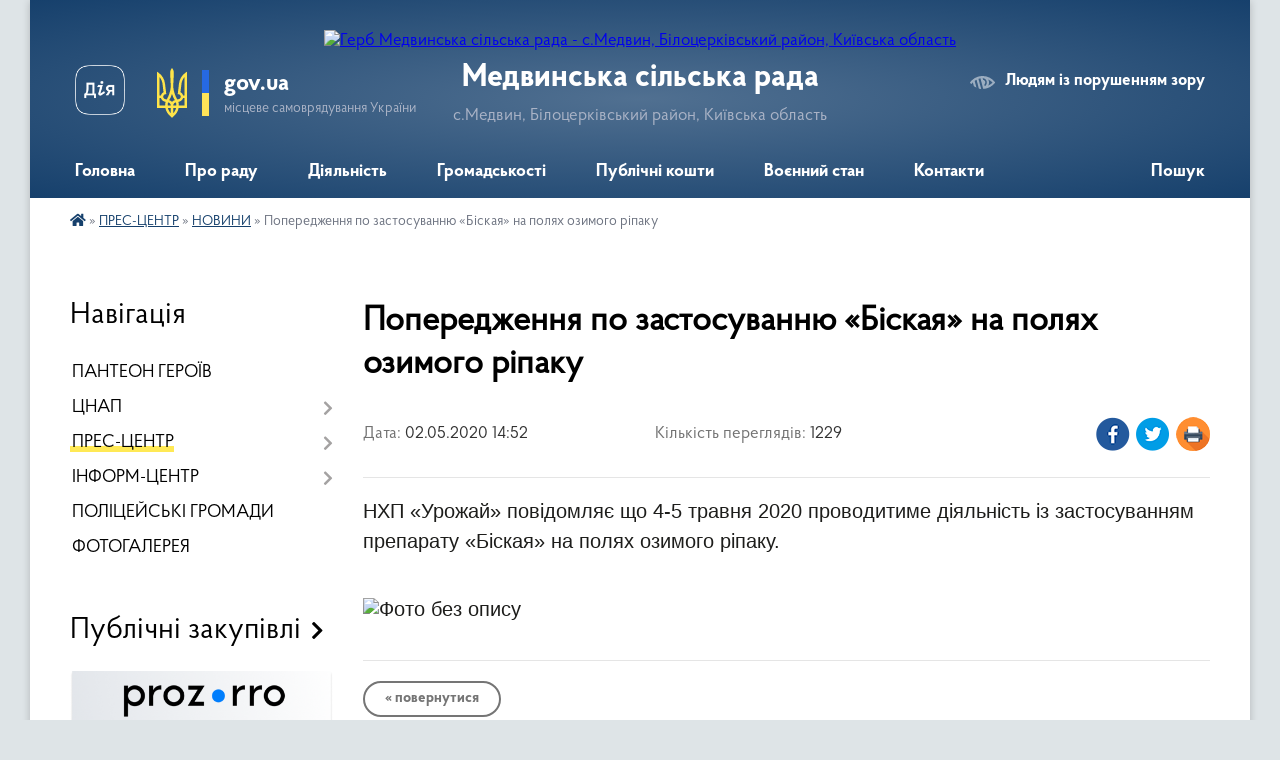

--- FILE ---
content_type: text/html; charset=UTF-8
request_url: https://medvyn-gromada.gov.ua/news/1588420448/
body_size: 12901
content:
<!DOCTYPE html>
<html lang="uk">
<head>
	<!--[if IE]><meta http-equiv="X-UA-Compatible" content="IE=edge"><![endif]-->
	<meta charset="utf-8">
	<meta name="viewport" content="width=device-width, initial-scale=1">
	<!--[if IE]><script>
		document.createElement('header');
		document.createElement('nav');
		document.createElement('main');
		document.createElement('section');
		document.createElement('article');
		document.createElement('aside');
		document.createElement('footer');
		document.createElement('figure');
		document.createElement('figcaption');
	</script><![endif]-->
	<title>Попередження по застосуванню «Біская» на полях озимого ріпаку | Медвинська сільська рада с.Медвин, Білоцерківський район, Київська область</title>
	<meta name="description" content="НХП &amp;laquo;Урожай&amp;raquo; повідомляє що 4-5 травня 2020 проводитиме діяльність із застосуванням препарату &amp;laquo;Біская&amp;raquo; на полях озимого ріпаку.. . . ">
	<meta name="keywords" content="Попередження, по, застосуванню, «Біская», на, полях, озимого, ріпаку, |, Медвинська, сільська, рада, с.Медвин,, Білоцерківський, район,, Київська, область">

	
		<meta property="og:image" content="https://rada.info/upload/users_files/04363343/00a4d8b5c67c2c90bdbd74642fb72558.jpg">
	<meta property="og:image:width" content="1945">
	<meta property="og:image:height" content="2752">
			<meta property="og:title" content="Попередження по застосуванню «Біская» на полях озимого ріпаку">
			<meta property="og:description" content="НХП &amp;laquo;Урожай&amp;raquo; повідомляє що 4-5 травня 2020 проводитиме діяльність із застосуванням препарату &amp;laquo;Біская&amp;raquo; на полях&amp;nbsp;озимого ріпаку.">
			<meta property="og:type" content="article">
	<meta property="og:url" content="https://medvyn-gromada.gov.ua/news/1588420448/">
		
		<link rel="apple-touch-icon" sizes="57x57" href="https://gromada.org.ua/apple-icon-57x57.png">
	<link rel="apple-touch-icon" sizes="60x60" href="https://gromada.org.ua/apple-icon-60x60.png">
	<link rel="apple-touch-icon" sizes="72x72" href="https://gromada.org.ua/apple-icon-72x72.png">
	<link rel="apple-touch-icon" sizes="76x76" href="https://gromada.org.ua/apple-icon-76x76.png">
	<link rel="apple-touch-icon" sizes="114x114" href="https://gromada.org.ua/apple-icon-114x114.png">
	<link rel="apple-touch-icon" sizes="120x120" href="https://gromada.org.ua/apple-icon-120x120.png">
	<link rel="apple-touch-icon" sizes="144x144" href="https://gromada.org.ua/apple-icon-144x144.png">
	<link rel="apple-touch-icon" sizes="152x152" href="https://gromada.org.ua/apple-icon-152x152.png">
	<link rel="apple-touch-icon" sizes="180x180" href="https://gromada.org.ua/apple-icon-180x180.png">
	<link rel="icon" type="image/png" sizes="192x192"  href="https://gromada.org.ua/android-icon-192x192.png">
	<link rel="icon" type="image/png" sizes="32x32" href="https://gromada.org.ua/favicon-32x32.png">
	<link rel="icon" type="image/png" sizes="96x96" href="https://gromada.org.ua/favicon-96x96.png">
	<link rel="icon" type="image/png" sizes="16x16" href="https://gromada.org.ua/favicon-16x16.png">
	<link rel="manifest" href="https://gromada.org.ua/manifest.json">
	<meta name="msapplication-TileColor" content="#ffffff">
	<meta name="msapplication-TileImage" content="https://gromada.org.ua/ms-icon-144x144.png">
	<meta name="theme-color" content="#ffffff">
	
	
		<meta name="robots" content="">
	
    <link rel="preload" href="https://cdnjs.cloudflare.com/ajax/libs/font-awesome/5.9.0/css/all.min.css" as="style">
	<link rel="stylesheet" href="https://cdnjs.cloudflare.com/ajax/libs/font-awesome/5.9.0/css/all.min.css" integrity="sha512-q3eWabyZPc1XTCmF+8/LuE1ozpg5xxn7iO89yfSOd5/oKvyqLngoNGsx8jq92Y8eXJ/IRxQbEC+FGSYxtk2oiw==" crossorigin="anonymous" referrerpolicy="no-referrer" />

    <link rel="preload" href="//gromada.org.ua/themes/km2/css/styles_vip.css?v=3.34" as="style">
	<link rel="stylesheet" href="//gromada.org.ua/themes/km2/css/styles_vip.css?v=3.34">
	<link rel="stylesheet" href="//gromada.org.ua/themes/km2/css/17168/theme_vip.css?v=1768774030">
	
		<!--[if lt IE 9]>
	<script src="https://oss.maxcdn.com/html5shiv/3.7.2/html5shiv.min.js"></script>
	<script src="https://oss.maxcdn.com/respond/1.4.2/respond.min.js"></script>
	<![endif]-->
	<!--[if gte IE 9]>
	<style type="text/css">
		.gradient { filter: none; }
	</style>
	<![endif]-->

</head>
<body class="">

	<a href="#top_menu" class="skip-link link" aria-label="Перейти до головного меню (Alt+1)" accesskey="1">Перейти до головного меню (Alt+1)</a>
	<a href="#left_menu" class="skip-link link" aria-label="Перейти до бічного меню (Alt+2)" accesskey="2">Перейти до бічного меню (Alt+2)</a>
    <a href="#main_content" class="skip-link link" aria-label="Перейти до головного вмісту (Alt+3)" accesskey="3">Перейти до текстового вмісту (Alt+3)</a>




	
	<div class="wrap">
		
		<header>
			<div class="header_wrap">
				<div class="logo">
					<a href="https://medvyn-gromada.gov.ua/" id="logo" class="form_2">
						<img src="https://rada.info/upload/users_files/04363343/gerb/сайт-лого-зображення_viber_2022-02-18_22-17-45-310.png" alt="Герб Медвинська сільська рада - с.Медвин, Білоцерківський район, Київська область">
					</a>
				</div>
				<div class="title">
					<div class="slogan_1">Медвинська сільська рада</div>
					<div class="slogan_2">с.Медвин, Білоцерківський район, Київська область</div>
				</div>
				<div class="gov_ua_block">
					<a class="diia" href="https://diia.gov.ua/" target="_blank" rel="nofollow" title="Державні послуги онлайн"><img src="//gromada.org.ua/themes/km2/img/diia.png" alt="Логотип Diia"></a>
					<img src="//gromada.org.ua/themes/km2/img/gerb.svg" class="gerb" alt="Герб України">
					<span class="devider"></span>
					<div class="title">
						<b>gov.ua</b>
						<span>місцеве самоврядування України</span>
					</div>
				</div>
								<div class="alt_link">
					<a href="#" rel="nofollow" title="Режим високої контастності" onclick="return set_special('3654f6def8382f9b10808e2904e9c5e9bea90f3a');">Людям із порушенням зору</a>
				</div>
								
				<section class="top_nav">
					<nav class="main_menu" id="top_menu">
						<ul>
														<li class="">
								<a href="https://medvyn-gromada.gov.ua/main/"><span>Головна</span></a>
																							</li>
														<li class=" has-sub">
								<a href="javascript:;"><span>Про раду</span></a>
																<button onclick="return show_next_level(this);" aria-label="Показати підменю"></button>
																								<ul>
																		<li>
										<a href="https://medvyn-gromada.gov.ua/zagalni-zasadi-diyalnosti-14-22-57-03-10-2025/">Загальні засади діяльності</a>
																													</li>
																		<li class="has-sub">
										<a href="javascript:;">Структура</a>
																				<button onclick="return show_next_level(this);" aria-label="Показати підменю"></button>
																														<ul>
																						<li>
												<a href="https://medvyn-gromada.gov.ua/kerivnij-sklad-20-54-40-07-10-2025/">Керівний склад</a>
											</li>
																						<li>
												<a href="https://medvyn-gromada.gov.ua/starosti-14-18-40-06-05-2025/">СТАРОСТИ</a>
											</li>
																						<li>
												<a href="https://medvyn-gromada.gov.ua/strukturni-pidrozdili-21-34-07-07-10-2025/">Структурні підрозділи</a>
											</li>
																						<li>
												<a href="https://medvyn-gromada.gov.ua/deputati-20-26-06-14-06-2023/">ДЕПУТАТИ</a>
											</li>
																																</ul>
																			</li>
																		<li class="has-sub">
										<a href="javascript:;">Установи сфери управління</a>
																				<button onclick="return show_next_level(this);" aria-label="Показати підменю"></button>
																														<ul>
																						<li>
												<a href="https://medvyn-gromada.gov.ua/sluzhba-u-spravah-ditej-21-44-05-07-10-2025/">Служба у справах дітей</a>
											</li>
																						<li>
												<a href="https://medvyn-gromada.gov.ua/finansovij-viddil-medvinskoi-silskoi-radi-21-44-38-07-10-2025/">Фінансовий відділ</a>
											</li>
																						<li>
												<a href="https://medvyn-gromada.gov.ua/viddil-osviti-molodi-ta-sportu-medvinskoi-silskoi-radi-21-45-38-07-10-2025/">Відділ освіти, молоді та спорту</a>
											</li>
																						<li>
												<a href="https://medvyn-gromada.gov.ua/viddil-kulturi-ta-turizmu-medvinskoi-silskoi-radi-21-46-11-07-10-2025/">Відділ культури та туризму</a>
											</li>
																						<li>
												<a href="https://medvyn-gromada.gov.ua/viddil-mistobuduvannya-arhitekturi-ta-zemleustroju-12-32-32-18-12-2025/">Відділ містобудування, архітектури та землеустрою</a>
											</li>
																						<li>
												<a href="https://medvyn-gromada.gov.ua/medvinska-ambulatoriya-zagalnoi-praktikisimejnoi-medicini-21-49-37-07-10-2025/">Медвинська амбулаторія загальної практики-сімейної медицини</a>
											</li>
																						<li>
												<a href="https://medvyn-gromada.gov.ua/centr-nadannya-socialnih-poslug-21-50-04-07-10-2025/">Центр надання соціальних послуг</a>
											</li>
																						<li>
												<a href="https://medvyn-gromada.gov.ua/kp-medvininvest-12-35-19-17-10-2020/">КП МЕДВИН-ІНВЕСТ</a>
											</li>
																																</ul>
																			</li>
																		<li>
										<a href="https://medvyn-gromada.gov.ua/vakansii-21-00-41-13-01-2026/">ВАКАНСІЇ</a>
																													</li>
																										</ul>
															</li>
														<li class=" has-sub">
								<a href="javascript:;"><span>Діяльність</span></a>
																<button onclick="return show_next_level(this);" aria-label="Показати підменю"></button>
																								<ul>
																		<li>
										<a href="https://medvyn-gromada.gov.ua/docs/">Нормативно-правові акти</a>
																													</li>
																		<li class="has-sub">
										<a href="javascript:;">Засідання колегіальних органів</a>
																				<button onclick="return show_next_level(this);" aria-label="Показати підменю"></button>
																														<ul>
																						<li>
												<a href="https://medvyn-gromada.gov.ua/poryadki-denni-zasidan-kolegialnih-organiv-17-04-57-03-10-2025/">Порядки денні засідань</a>
											</li>
																						<li>
												<a href="https://medvyn-gromada.gov.ua/postijni-komisii-22-01-46-06-10-2025/">Постійні комісії</a>
											</li>
																						<li>
												<a href="https://medvyn-gromada.gov.ua/video-zasidan-22-00-12-16-01-2020/">ВІДЕОЗАПИС ЗАСІДАНЬ</a>
											</li>
																																</ul>
																			</li>
																		<li class="has-sub">
										<a href="javascript:;">РЕГУЛЯТОРНА ДІЯЛЬНІСТЬ</a>
																				<button onclick="return show_next_level(this);" aria-label="Показати підменю"></button>
																														<ul>
																						<li>
												<a href="https://medvyn-gromada.gov.ua/proekti-regulyatornih-aktiv-14-16-52-05-05-2021/">ПРОЄКТИ РЕГУЛЯТОРНИХ АКТІВ</a>
											</li>
																						<li>
												<a href="https://medvyn-gromada.gov.ua/chinni-regulyatorni-akti-14-17-43-05-05-2021/">ЧИННІ РЕГУЛЯТОРНІ АКТИ</a>
											</li>
																						<li>
												<a href="https://medvyn-gromada.gov.ua/planuvannya-regulyatornoi-diyalnosti-19-32-33-16-12-2021/">ПЛАНУВАННЯ РЕГУЛЯТОРНОЇ ДІЯЛЬНОСТІ</a>
											</li>
																						<li>
												<a href="https://medvyn-gromada.gov.ua/zdijsnennya-regulyatornoi-diyalnosti-19-36-37-16-12-2021/">ЗДІЙСНЕННЯ РЕГУЛЯТОРНОЇ ДІЯЛЬНОСТІ</a>
											</li>
																						<li>
												<a href="https://medvyn-gromada.gov.ua/zviti-pro-vidstezhennya-19-34-40-16-12-2021/">ЗВІТИ ПРО ВІДСТЕЖЕННЯ</a>
											</li>
																						<li>
												<a href="https://medvyn-gromada.gov.ua/reestr-teritorialnih-ugod-10-02-03-18-07-2022/">РЕЄСТР КОЛЕКТИВНИХ УГОД</a>
											</li>
																																</ul>
																			</li>
																		<li class="has-sub">
										<a href="javascript:;">Євроінтеграція та міжнародна співпраця</a>
																				<button onclick="return show_next_level(this);" aria-label="Показати підменю"></button>
																														<ul>
																						<li>
												<a href="https://medvyn-gromada.gov.ua/investicijnij-pasport-14-34-15-18-07-2023/">ІНВЕСТИЦІЙНИЙ ПАСПОРТ</a>
											</li>
																						<li>
												<a href="https://medvyn-gromada.gov.ua/pasport-gromadi-14-28-38-12-03-2025/">ПАСПОРТ ГРОМАДИ</a>
											</li>
																																</ul>
																			</li>
																		<li>
										<a href="https://medvyn-gromada.gov.ua/programi-1531147589/">Цільові програми</a>
																													</li>
																		<li>
										<a href="https://medvyn-gromada.gov.ua/zviti-16-56-48-03-10-2025/">Звіти</a>
																													</li>
																										</ul>
															</li>
														<li class=" has-sub">
								<a href="javascript:;"><span>Громадськості</span></a>
																<button onclick="return show_next_level(this);" aria-label="Показати підменю"></button>
																								<ul>
																		<li class="has-sub">
										<a href="javascript:;">Запобігання корупції</a>
																				<button onclick="return show_next_level(this);" aria-label="Показати підменю"></button>
																														<ul>
																						<li>
												<a href="https://medvyn-gromada.gov.ua/ochischennya-vladi-15-30-34-29-02-2024/">ОЧИЩЕННЯ ВЛАДИ</a>
											</li>
																																</ul>
																			</li>
																		<li>
										<a href="https://medvyn-gromada.gov.ua/dostup-do-publichnoi-informacii-11-27-52-07-02-2018/">ДОСТУП ДО ПУБЛІЧНОЇ ІНФОРМАЦІЇ</a>
																													</li>
																		<li>
										<a href="https://medvyn-gromada.gov.ua/zvernennya-gromadyan-21-07-54-05-10-2025/">Звернення громадян</a>
																													</li>
																		<li>
										<a href="https://medvyn-gromada.gov.ua/peticii-21-08-14-05-10-2025/">Петиції</a>
																													</li>
																		<li class="has-sub">
										<a href="javascript:;">Публічні консультації</a>
																				<button onclick="return show_next_level(this);" aria-label="Показати підменю"></button>
																														<ul>
																						<li>
												<a href="https://medvyn-gromada.gov.ua/pro-bjudzhet-medvinskoi-silskoi-teritorialnoi-gromadi-na-2026-rik-13-02-32-10-12-2025/">Про бюджет Медвинської сільської територіальної громади  на 2026 рік</a>
											</li>
																						<li>
												<a href="https://medvyn-gromada.gov.ua/rozrobka-statutu-medvinskoi-gromadi-18-51-55-03-10-2025/">Розробка Статуту Медвинської громади</a>
											</li>
																						<li>
												<a href="https://medvyn-gromada.gov.ua/perejmenuvannya-vulic-17-32-58-08-03-2023/">ПЕРЕЙМЕНУВАННЯ ВУЛИЦЬ</a>
											</li>
																						<li>
												<a href="https://medvyn-gromada.gov.ua/kompleksnij-plan-prostorovogo-rozvitku-teritorii-14-42-41-02-03-2023/">КОМПЛЕКСНИЙ ПЛАН ПРОСТОРОВОГО РОЗВИТКУ ТЕРИТОРІЇ</a>
											</li>
																						<li>
												<a href="https://medvyn-gromada.gov.ua/rozrobka-strategii-rozvitku-17-18-01-08-11-2021/">РОЗРОБКА СТРАТЕГІЇ РОЗВИТКУ ГРОМАДИ</a>
											</li>
																						<li>
												<a href="https://medvyn-gromada.gov.ua/gromadska-uchast-1540899528/">ГРОМАДСЬКІ СЛУХАННЯ ТА ОБГОВОРЕННЯ</a>
											</li>
																																</ul>
																			</li>
																		<li>
										<a href="https://medvyn-gromada.gov.ua/normativni-dokumenti-11-23-05-07-02-2018/">НОРМАТИВНІ ДОКУМЕНТИ</a>
																													</li>
																										</ul>
															</li>
														<li class=" has-sub">
								<a href="javascript:;"><span>Публічні кошти</span></a>
																<button onclick="return show_next_level(this);" aria-label="Показати підменю"></button>
																								<ul>
																		<li>
										<a href="https://medvyn-gromada.gov.ua/planuvannya-bjudzhetu-20-36-34-05-10-2025/">Планування бюджету</a>
																													</li>
																		<li>
										<a href="https://medvyn-gromada.gov.ua/vikonannya-bjudzhetu-20-45-46-05-10-2025/">Виконання бюджету</a>
																													</li>
																		<li>
										<a href="https://medvyn-gromada.gov.ua/zviti-pro-vikonannya-bjudzhetu-09-16-16-04-10-2025/">Бюджетне звітування</a>
																													</li>
																		<li>
										<a href="https://medvyn-gromada.gov.ua/publichni-zakupivli-09-01-50-04-10-2025/">Закупівлі</a>
																													</li>
																		<li>
										<a href="https://medvyn-gromada.gov.ua/oplata-praci-20-37-58-05-10-2025/">Оплата праці</a>
																													</li>
																		<li>
										<a href="https://medvyn-gromada.gov.ua/komunalne-majno-17-34-55-18-03-2025/">КОМУНАЛЬНЕ МАЙНО</a>
																													</li>
																										</ul>
															</li>
														<li class=" has-sub">
								<a href="https://medvyn-gromada.gov.ua/voennij-nadzvichajnij-stan-14-18-17-03-10-2025/"><span>Воєнний стан</span></a>
																<button onclick="return show_next_level(this);" aria-label="Показати підменю"></button>
																								<ul>
																		<li>
										<a href="https://medvyn-gromada.gov.ua/obmezhennya-prav-ljudini-21-22-33-05-10-2025/">Обмеження прав людини</a>
																													</li>
																		<li>
										<a href="https://medvyn-gromada.gov.ua/gumanitarna-dopomoga-21-22-50-05-10-2025/">Гуманітарна допомога</a>
																													</li>
																		<li>
										<a href="https://medvyn-gromada.gov.ua/poperedzhennya-pro-zagrozi-21-23-08-05-10-2025/">Попередження про загрози</a>
																													</li>
																		<li>
										<a href="https://medvyn-gromada.gov.ua/civilnij-zahist-21-23-26-05-10-2025/">Цивільний захист</a>
																													</li>
																										</ul>
															</li>
														<li class=" has-sub">
								<a href="https://medvyn-gromada.gov.ua/feedback/"><span>Контакти</span></a>
																<button onclick="return show_next_level(this);" aria-label="Показати підменю"></button>
																								<ul>
																		<li>
										<a href="https://medvyn-gromada.gov.ua/structure/">Картка громади</a>
																													</li>
																										</ul>
															</li>
																				</ul>
					</nav>
					&nbsp;
					<button class="menu-button" id="open-button"><i class="fas fa-bars"></i> Меню сайту</button>
					<a href="https://medvyn-gromada.gov.ua/search/" rel="nofollow" class="search_button">Пошук</a>
				</section>
				
			</div>
		</header>
				
		<section class="bread_crumbs">
		<div xmlns:v="http://rdf.data-vocabulary.org/#"><a href="https://medvyn-gromada.gov.ua/" title="Головна сторінка"><i class="fas fa-home"></i></a> &raquo; <a href="https://medvyn-gromada.gov.ua/prescentr-11-03-24-28-04-2022/">ПРЕС-ЦЕНТР</a> &raquo; <a href="https://medvyn-gromada.gov.ua/news/" aria-current="page">НОВИНИ</a>  &raquo; <span>Попередження по застосуванню «Біская» на полях озимого ріпаку</span></div>
	</section>
	
	<section class="center_block">
		<div class="row">
			<div class="grid-25 fr">
				<aside>
				
									
										<div class="sidebar_title">Навігація</div>
										
					<nav class="sidebar_menu" id="left_menu">
						<ul>
														<li class="">
								<a href="https://medvyn-gromada.gov.ua/panteon-geroiv-15-35-54-27-12-2024/"><span>ПАНТЕОН ГЕРОЇВ</span></a>
																							</li>
														<li class=" has-sub">
								<a href="https://medvyn-gromada.gov.ua/tsnap/"><span>ЦНАП</span></a>
																<button onclick="return show_next_level(this);" aria-label="Показати підменю"></button>
																								<ul>
																		<li class="">
										<a href="https://medvyn-gromada.gov.ua/poslugi-veteranam-vijni-10-18-09-28-04-2024/"><span>ПОСЛУГИ ВЕТЕРАНАМ ВІЙНИ</span></a>
																													</li>
																		<li class="">
										<a href="https://medvyn-gromada.gov.ua/reestracii-miscya-prozhivannya-16-45-18-15-04-2021/"><span>РЕЄСТРАЦІЇ МІСЦЯ ПРОЖИВАННЯ</span></a>
																													</li>
																		<li class="">
										<a href="https://medvyn-gromada.gov.ua/reestraciya-aktiv-civilnogo-stanu-16-46-14-15-04-2021/"><span>РЕЄСТРАЦІЯ АКТІВ ЦИВІЛЬНОГО СТАНУ</span></a>
																													</li>
																		<li class="">
										<a href="https://medvyn-gromada.gov.ua/reestraciya-neruhomosti-16-47-10-15-04-2021/"><span>РЕЄСТРАЦІЯ НЕРУХОМОСТІ</span></a>
																													</li>
																		<li class="">
										<a href="https://medvyn-gromada.gov.ua/zemelni-pitannya-16-47-49-15-04-2021/"><span>ЗЕМЕЛЬНІ ПИТАННЯ</span></a>
																													</li>
																		<li class="">
										<a href="https://medvyn-gromada.gov.ua/notarialni-poslugi-16-46-44-15-04-2021/"><span>НОТАРІАЛЬНІ ПОСЛУГИ</span></a>
																													</li>
																		<li class="">
										<a href="https://medvyn-gromada.gov.ua/dozvilni-dokumenti-16-50-20-15-04-2021/"><span>ДОЗВІЛЬНІ ДОКУМЕНТИ</span></a>
																													</li>
																		<li class="">
										<a href="https://medvyn-gromada.gov.ua/poslugi-socialnogo-harakteru-16-48-56-15-04-2021/"><span>ПОСЛУГИ СОЦІАЛЬНОГО ХАРАКТЕРУ</span></a>
																													</li>
																		<li class="">
										<a href="https://medvyn-gromada.gov.ua/pitannya-miscevogo-znachennya-16-21-15-19-04-2021/"><span>ПИТАННЯ МІСЦЕВОГО ЗНАЧЕННЯ</span></a>
																													</li>
																		<li class="">
										<a href="https://medvyn-gromada.gov.ua/rekviziti-dlya-oplati-16-50-45-15-04-2021/"><span>РЕКВІЗИТИ ДЛЯ ОПЛАТИ</span></a>
																													</li>
																		<li class="">
										<a href="https://medvyn-gromada.gov.ua/normativni-dokumenti-16-51-09-15-04-2021/"><span>НОРМАТИВНІ ДОКУМЕНТИ</span></a>
																													</li>
																		<li class="">
										<a href="https://medvyn-gromada.gov.ua/kontakti-18-31-18-12-04-2021/"><span>КОНТАКТИ</span></a>
																													</li>
																										</ul>
															</li>
														<li class="active has-sub">
								<a href="javascript:;"><span>ПРЕС-ЦЕНТР</span></a>
																<button onclick="return show_next_level(this);" aria-label="Показати підменю"></button>
																								<ul>
																		<li class="active">
										<a href="https://medvyn-gromada.gov.ua/news/"><span>НОВИНИ</span></a>
																													</li>
																		<li class="">
										<a href="https://medvyn-gromada.gov.ua/razom-do-peremogi-15-31-42-23-02-2023/"><span>РАЗОМ ДО ПЕРЕМОГИ</span></a>
																													</li>
																		<li class="">
										<a href="https://medvyn-gromada.gov.ua/istoriya-medvina-14-25-45-04-01-2020/"><span>ІСТОРІЯ МЕДВИНА</span></a>
																													</li>
																		<li class="">
										<a href="https://medvyn-gromada.gov.ua/simvolika-medvina-18-49-50-16-01-2020/"><span>СИМВОЛІКА МЕДВИНА</span></a>
																													</li>
																		<li class="">
										<a href="https://medvyn-gromada.gov.ua/istoriya-poberezhki-15-38-14-04-01-2020/"><span>ІСТОРІЯ ПОБЕРЕЖКИ</span></a>
																													</li>
																										</ul>
															</li>
														<li class=" has-sub">
								<a href="javascript:;"><span>ІНФОРМ-ЦЕНТР</span></a>
																<button onclick="return show_next_level(this);" aria-label="Показати підменю"></button>
																								<ul>
																		<li class="">
										<a href="https://medvyn-gromada.gov.ua/vijstkovim-ta-veteranam-14-38-48-10-10-2024/"><span>ВІЙСЬКОВИМ ТА ВЕТЕРАНАМ</span></a>
																													</li>
																		<li class="">
										<a href="https://medvyn-gromada.gov.ua/vnutrishno-peremischenim-osobam-15-26-53-14-11-2022/"><span>ВНУТРІШНЬО ПЕРЕМІЩЕНИМ ОСОБАМ</span></a>
																													</li>
																		<li class="">
										<a href="https://medvyn-gromada.gov.ua/aktualno-20-50-06-29-12-2019/"><span>Корисна інформація</span></a>
																													</li>
																		<li class="">
										<a href="https://medvyn-gromada.gov.ua/rozrahunkovi-rahunki-15-40-16-12-01-2021/"><span>РОЗРАХУНКОВІ РАХУНКИ</span></a>
																													</li>
																										</ul>
															</li>
														<li class="">
								<a href="https://medvyn-gromada.gov.ua/policejski-gromadi-20-38-39-03-01-2026/"><span>ПОЛІЦЕЙСЬКІ ГРОМАДИ</span></a>
																							</li>
														<li class="">
								<a href="https://medvyn-gromada.gov.ua/photo/"><span>ФОТОГАЛЕРЕЯ</span></a>
																							</li>
													</ul>
						
												
					</nav>

											<div class="sidebar_title">Публічні закупівлі</div>	
<div class="petition_block">

		<p><a href="https://medvyn-gromada.gov.ua/prozorro/" title="Публічні закупівлі Прозорро"><img src="//gromada.org.ua/themes/km2/img/prozorro_logo.png?v=2025" alt="Prozorro"></a></p>
	
		<p><a href="https://medvyn-gromada.gov.ua/openbudget/" title="Відкритий бюджет"><img src="//gromada.org.ua/themes/km2/img/openbudget_logo.png?v=2025" alt="OpenBudget"></a></p>
	
		<p><a href="https://medvyn-gromada.gov.ua/plans/" title="План державних закупівель"><img src="//gromada.org.ua/themes/km2/img/plans_logo.png?v=2025" alt="План державних закупівель"></a></p>
	
</div>									
											<div class="sidebar_title">Особистий кабінет користувача</div>

<div class="petition_block">

		<div class="alert alert-warning">
		Ви не авторизовані. Для того, щоб мати змогу створювати або підтримувати петиції, взяти участь в громадських обговореннях<br>
		<a href="#auth_petition" class="open-popup add_petition btn btn-yellow btn-small btn-block" style="margin-top: 10px;"><i class="fa fa-user"></i> авторизуйтесь</a>
	</div>
		
			<h2 style="margin: 30px 0;">Система петицій</h2>
		
					<div class="none_petition">Немає петицій, за які можна голосувати</div>
							<p style="margin-bottom: 10px;"><a href="https://medvyn-gromada.gov.ua/all_petitions/" class="btn btn-grey btn-small btn-block"><i class="fas fa-clipboard-list"></i> Всі петиції (4)</a></p>
				
		
	
</div>
					
					
					
											<div class="sidebar_title">Звернення до посадовця</div>

<div class="appeals_block">

	
		
		<div class="row sidebar_persons">
						<div class="grid-30">
				<div class="one_sidebar_person">
					<div class="img"><a href="https://medvyn-gromada.gov.ua/persons/137/"><img src="https://rada.info/upload/users_files/04363343/deputats/1-на-сайт-kisspng-coat-of-arms-of-ukraine-flag-of-ukraine-ukrainian-5b002362413aa2.0802093515267357142672.jpg" alt="ЕЛЕКТРОННІ ЗВЕРНЕННЯ до Медвинської сільської ради"></a></div>
					<div class="title"><a href="https://medvyn-gromada.gov.ua/persons/137/">ЕЛЕКТРОННІ ЗВЕРНЕННЯ до Медвинської сільської ради</a></div>
				</div>
			</div>
						<div class="grid-30">
				<div class="one_sidebar_person">
					<div class="img"><a href="https://medvyn-gromada.gov.ua/persons/1437/"><img src="https://rada.info/upload/users_files/04363343/deputats/image_1.jpg" alt="ЗАПИТ НА ПУБЛІЧНУ ІНФОРМАЦІЮ"></a></div>
					<div class="title"><a href="https://medvyn-gromada.gov.ua/persons/1437/">ЗАПИТ НА ПУБЛІЧНУ ІНФОРМАЦІЮ</a></div>
				</div>
			</div>
						<div class="clearfix"></div>
		</div>

						
				<p class="center appeal_cabinet"><a href="#auth_person" class="alert-link open-popup"><i class="fas fa-unlock-alt"></i> Кабінет посадової особи</a></p>
			
	
</div>					
										<div id="banner_block">

						<p style="text-align: center;"><img alt="Фото без опису" src="https://rada.info/upload/users_files/04363343/5caf33a8408a972b091a9a7a6a56f460.jpg" style="width: 187px; height: 117px;" /></p>

<p><span style="font-size:18px;"><a rel="nofollow" href="https://ca.diia.gov.ua/sign" target="_blank">Підписання документа</a><br />
<a rel="nofollow" href="https://business.diia.gov.ua/" target="_blank">Дія.Бізнес</a><br />
<a rel="nofollow" href="https://id.diia.gov.ua/" target="_blank">Кабінет громадянина</a><br />
<a rel="nofollow" href="https://registry.diia.gov.ua/?fbclid=IwAR32TC7KcM-wQiNmzT2QeiFK0OTlqjUdZpERh2Pb9-IZx8AqAnyEPiR5PNI" target="_blank">Гід з державних послуг</a></span></p>

<hr />
<p style="text-align: center;"><a rel="nofollow" href="viber://pa?chatURI=smartownbot" target="_blank"><span style="font-size:18px;">Вайбер чат бот: послуги, довідники, сервіси громади.</span><br />
<img alt="Фото без опису" src="https://rada.info/upload/users_files/04363343/37f89d8b5c77602faf815b1ce02a9995.png" style="width: 200px; height: 200px;" /></a><br />
&nbsp;</p>

<p style="text-align: center;"><img alt="Фото без опису" src="https://rada.info/upload/users_files/04363343/509738fdbe6a3c594f7dea35e77d2e9e.jpg" style="width: 250px; height: 143px;" /><br />
&nbsp;</p>

<hr />
<p style="text-align: center;"><br />
<span style="font-size:16px;"><img alt="Фото без опису" src="https://rada.info/upload/users_files/04363343/4ded1735e4a3d4f4cdb7a13e6b11465f.png" style="width: 80px; height: 80px;" />&nbsp;</span></p>

<p><a rel="nofollow" href="https://www.president.gov.ua/" target="_blank"><span style="font-size:16px;">ПРЕЗИДЕНТ УКРАЇНИ</span></a></p>

<p><a rel="nofollow" href="https://www.kmu.gov.ua/" target="_blank"><span style="font-size:16px;">УРЯДОВИЙ ПОРТАЛ</span></a></p>

<p><a rel="nofollow" href="https://rada.gov.ua/" target="_blank"><span style="font-size:16px;">ВЕРХОВНА РАДА</span></a><br />
<br />
<span style="font-size:16px;"><a rel="nofollow" href="https://ukc.gov.ua/" target="_blank">УРЯДОВА &quot;ГАРЯЧА ЛІНІЯ&quot;<br />
1545</a></span></p>

<p><a rel="nofollow" href="https://www.dcz.gov.ua/" target="_blank"><span style="font-size:16px;">ДЕРЖАВНА СЛУЖБА<br />
ЗАЙНЯТОСТІ</span></a></p>

<p><span style="font-size:16px;"><a rel="nofollow" href="https://minagro.gov.ua" target="_blank">МІНІСТЕРСТВО АГРАРНОЇ<br />
ПОЛІТИКИ</a></span></p>

<p><a rel="nofollow" href="https://www.msp.gov.ua/" target="_blank"><span style="font-size: 16px;">МІНІСТЕРСТВО СОЦІАЛЬНОЇ ПОЛІТИКИ</span></a></p>

<p><a rel="nofollow" href="https://portal.pfu.gov.ua/sidebar/Templates/Organizations" target="_blank"><span style="font-size: 16px;">ПЕНСІЙНИЙ ФОНД</span></a></p>

<p><span style="font-size: 16px;"><a rel="nofollow" href="http://auc.org.ua/" target="_blank">АСОЦІАЦІЯ МІСТ<br />
УКРАЇНИ</a></span></p>

<p><span style="font-size:16px;"><a rel="nofollow" href="https://koda.gov.ua/category/novyny/" target="_blank">КИЇВСЬКА ОБЛАСНА<br />
ВІЙСЬКОВА АДМІНІСТРАЦІЯ</a><a rel="nofollow" href="https://koda.gov.ua/category/novyny/" target="_blank">&nbsp;</a></span></p>

<p>&nbsp;</p>

<hr />
<p><span style="font-size:16px;">Відкрити сайт громади на смартфоні</span><br />
<img alt="Фото без опису" src="https://rada.info/upload/users_files/04363343/9234dcfa3e0797cfd2ac7dcd6820315a.png" style="width: 200px; height: 200px;" /></p>
						<div class="clearfix"></div>

						<a rel="nofollow" href="https://info.flagcounter.com/mCrK"><img src="https://s11.flagcounter.com/count2/mCrK/bg_FFFFFF/txt_000000/border_CCCCCC/columns_2/maxflags_10/viewers_0/labels_0/pageviews_0/flags_0/percent_0/" alt="Flag Counter" border="0"></a>
<p> </p>

<p> </p>

<p> </p>

<p> </p>
						<div class="clearfix"></div>

					</div>
				
				</aside>
			</div>
			<div class="grid-75">

				<main id="main_content">

																		<h1>Попередження по застосуванню «Біская» на полях озимого ріпаку</h1>


<div class="row ">
	<div class="grid-30 one_news_date">
		Дата: <span>02.05.2020 14:52</span>
	</div>
	<div class="grid-30 one_news_count">
		Кількість переглядів: <span>1229</span>
	</div>
		<div class="grid-30 one_news_socials">
		<button class="social_share" data-type="fb"><img src="//gromada.org.ua/themes/km2/img/share/fb.png" alt="Іконка Фейсбук"></button>
		<button class="social_share" data-type="tw"><img src="//gromada.org.ua/themes/km2/img/share/tw.png" alt="Іконка Твітер"></button>
		<button class="print_btn" onclick="window.print();"><img src="//gromada.org.ua/themes/km2/img/share/print.png" alt="Іконка принтера"></button>
	</div>
		<div class="clearfix"></div>
</div>

<hr>

<p style="margin:0cm 0cm 10pt"><span style="font-size:20px;"><span style="line-height:115%"><span style="font-family:Calibri,sans-serif">НХП &laquo;Урожай&raquo; повідомляє що 4-5 травня 2020 проводитиме діяльність із застосуванням препарату &laquo;Біская&raquo; на полях&nbsp;озимого ріпаку.</span></span></span></p>

<p style="margin:0cm 0cm 10pt"><br />
<span style="font-size:20px;"><span style="line-height:115%"><span style="font-family:Calibri,sans-serif"><img alt="Фото без опису"  alt="" src="https://rada.info/upload/users_files/04363343/00a4d8b5c67c2c90bdbd74642fb72558.jpg" style="width: 800px; height: 1132px;" /></span></span></span></p>
<div class="clearfix"></div>

<hr>



<p><a href="https://medvyn-gromada.gov.ua/news/" class="btn btn-grey">&laquo; повернутися</a></p>											
				</main>
				
			</div>
			<div class="clearfix"></div>
		</div>
	</section>
	
	
	<footer>
		
		<div class="row">
			<div class="grid-40 socials">
				<p>
					<a href="https://gromada.org.ua/rss/17168/" rel="nofollow" target="_blank" title="RSS-стрічка новин"><i class="fas fa-rss"></i></a>
										<a href="https://medvyn-gromada.gov.ua/feedback/#chat_bot" title="Наша громада в смартфоні"><i class="fas fa-robot"></i></a>
										<a href="https://x.com/MedvynTC" rel="nofollow" target="_blank" title="Наша стрічка в Твітер"><i class="fab fa-twitter"></i></a>										<a href="https://www.facebook.com/medvynotg" rel="nofollow" target="_blank" title="Сторінка у Фейсбук"><i class="fab fa-facebook-f"></i></a>					<a href="https://www.youtube.com/channel/UCyTydD43Bjlzf1tEWFVuv6Q" rel="nofollow" target="_blank" title="Канал Youtube"><i class="fab fa-youtube"></i></a>					<a href="https://t.me/medvyn" rel="nofollow" target="_blank" title="Телеграм-канал громади"><i class="fab fa-telegram"></i></a>					<a href="https://medvyn-gromada.gov.ua/sitemap/" title="Мапа сайту"><i class="fas fa-sitemap"></i></a>
				</p>
				<p class="copyright">Медвинська сільська рада - 2018-2026 &copy; Весь контент доступний за ліцензією <a href="https://creativecommons.org/licenses/by/4.0/deed.uk" target="_blank" rel="nofollow">Creative Commons Attribution 4.0 International License</a>, якщо не зазначено інше.</p>
			</div>
			<div class="grid-20 developers">
				<a href="https://vlada.ua/" rel="nofollow" target="_blank" title="Перейти на сайт платформи VladaUA"><img src="//gromada.org.ua/themes/km2/img/vlada_online.svg?v=ua" class="svg" alt="Логотип платформи VladaUA"></a><br>
				<span>офіційні сайти &laquo;під ключ&raquo;</span><br>
				для органів державної влади
			</div>
			<div class="grid-40 admin_auth_block">
								<p class="first"><a href="#" rel="nofollow" class="alt_link" onclick="return set_special('3654f6def8382f9b10808e2904e9c5e9bea90f3a');">Людям із порушенням зору</a></p>
				<p><a href="#auth_block" class="open-popup" title="Вхід в адмін-панель сайту"><i class="fa fa-lock"></i></a></p>
				<p class="sec"><a href="#auth_block" class="open-popup">Вхід для адміністратора</a></p>
				<div id="google_translate_element" style="text-align: left;width: 202px;float: right;margin-top: 13px;"></div>
							</div>
			<div class="clearfix"></div>
		</div>

	</footer>

	</div>

		
	



<a href="#" id="Go_Top"><i class="fas fa-angle-up"></i></a>
<a href="#" id="Go_Top2"><i class="fas fa-angle-up"></i></a>

<script type="text/javascript" src="//gromada.org.ua/themes/km2/js/jquery-3.6.0.min.js"></script>
<script type="text/javascript" src="//gromada.org.ua/themes/km2/js/jquery-migrate-3.3.2.min.js"></script>
<script type="text/javascript" src="//gromada.org.ua/themes/km2/js/flickity.pkgd.min.js"></script>
<script type="text/javascript" src="//gromada.org.ua/themes/km2/js/flickity-imagesloaded.js"></script>
<script type="text/javascript">
	$(document).ready(function(){
		$(".main-carousel .carousel-cell.not_first").css("display", "block");
	});
</script>
<script type="text/javascript" src="//gromada.org.ua/themes/km2/js/icheck.min.js"></script>
<script type="text/javascript" src="//gromada.org.ua/themes/km2/js/superfish.min.js?v=2"></script>



<script type="text/javascript" src="//gromada.org.ua/themes/km2/js/functions_unpack.js?v=5.17"></script>
<script type="text/javascript" src="//gromada.org.ua/themes/km2/js/hoverIntent.js"></script>
<script type="text/javascript" src="//gromada.org.ua/themes/km2/js/jquery.magnific-popup.min.js?v=1.1"></script>
<script type="text/javascript" src="//gromada.org.ua/themes/km2/js/jquery.mask.min.js"></script>


	


<script type="text/javascript" src="//translate.google.com/translate_a/element.js?cb=googleTranslateElementInit"></script>
<script type="text/javascript">
	function googleTranslateElementInit() {
		new google.translate.TranslateElement({
			pageLanguage: 'uk',
			includedLanguages: 'de,en,es,fr,pl,hu,bg,ro,da,lt',
			layout: google.translate.TranslateElement.InlineLayout.SIMPLE,
			gaTrack: true,
			gaId: 'UA-71656986-1'
		}, 'google_translate_element');
	}
</script>

<script>
  (function(i,s,o,g,r,a,m){i["GoogleAnalyticsObject"]=r;i[r]=i[r]||function(){
  (i[r].q=i[r].q||[]).push(arguments)},i[r].l=1*new Date();a=s.createElement(o),
  m=s.getElementsByTagName(o)[0];a.async=1;a.src=g;m.parentNode.insertBefore(a,m)
  })(window,document,"script","//www.google-analytics.com/analytics.js","ga");

  ga("create", "UA-71656986-1", "auto");
  ga("send", "pageview");

</script>

<script async
src="https://www.googletagmanager.com/gtag/js?id=UA-71656986-2"></script>
<script>
   window.dataLayer = window.dataLayer || [];
   function gtag(){dataLayer.push(arguments);}
   gtag("js", new Date());

   gtag("config", "UA-71656986-2");
</script>



<div style="display: none;">
								<div id="get_gromada_ban" class="dialog-popup s">

	<div class="logo"><img src="//gromada.org.ua/themes/km2/img/logo.svg" class="svg"></div>
    <h4>Код для вставки на сайт</h4>
	
    <div class="form-group">
        <img src="//gromada.org.ua/gromada_orgua_88x31.png">
    </div>
    <div class="form-group">
        <textarea id="informer_area" class="form-control"><a href="https://gromada.org.ua/" target="_blank"><img src="https://gromada.org.ua/gromada_orgua_88x31.png" alt="Gromada.org.ua - веб сайти діючих громад України" /></a></textarea>
    </div>
	
</div>			<div id="auth_block" class="dialog-popup s" role="dialog" aria-modal="true" aria-labelledby="auth_block_label">

	<div class="logo"><img src="//gromada.org.ua/themes/km2/img/logo.svg" class="svg"></div>
    <h4 id="auth_block_label">Вхід для адміністратора</h4>
    <form action="//gromada.org.ua/n/actions/" method="post">

		
        
        <div class="form-group">
            <label class="control-label" for="login">Логін: <span>*</span></label>
            <input type="text" class="form-control" name="login" id="login" value="" autocomplete="username" required>
        </div>
        <div class="form-group">
            <label class="control-label" for="password">Пароль: <span>*</span></label>
            <input type="password" class="form-control" name="password" id="password" value="" autocomplete="current-password" required>
        </div>
        <div class="form-group center">
            <input type="hidden" name="object_id" value="17168">
			<input type="hidden" name="back_url" value="https://medvyn-gromada.gov.ua/news/1588420448/">
            <button type="submit" class="btn btn-yellow" name="pAction" value="login_as_admin_temp">Авторизуватись</button>
        </div>
		

    </form>

</div>


			
						
						<div id="add_consultation" class="dialog-popup">

    <h4>Створення нового проекту</h4>

    
    <form action="//gromada.org.ua/n/actions/" method="post" enctype="multipart/form-data">

		<div class="row">
			<div class="grid-70">
				<div class="form-group">
					<label for="add_consultation_author" class="control-label">Ініціатор: <span>*</span></label>
					<input type="text" class="form-control" id="add_consultation_author" name="author" value="" placeholder="ПІП людини або назва організації" required>
				</div>
			</div>
			<div class="grid-30">
				<div class="form-group">
					<label for="add_consultation_days" class="control-label">Діб на обговорення: <span>*</span></label>
					<input type="number" class="form-control" id="add_consultation_days" name="count_days" min="5" value="30" required>
				</div>
			</div>
		</div>
        <div class="form-group">
            <label for="add_consultation_title" class="control-label">Назва проекту: <span>*</span></label>
            <input type="text" class="form-control" id="add_consultation_title" name="title" value="" required>
        </div>
        <div class="form-group">
            <label for="add_consultation_text" class="control-label">Зміст проекту для обговорення:</label>
            <textarea id="add_consultation_text" name="text"></textarea>
        </div>
		
		<div class="alert alert-warning">
			<p>Ви можете вказати варіанти відповідей для голосування, якщо це потрібно.</p>
			<div id="add_consultation_ext">
				<div class="row">
					<div class="grid-75">
						<div class="form-group">
							<label class="control-label">Варіант відповіді 1:</label>
							<input type="text" class="form-control" name="consultation_ext[]" value="">
						</div>
					</div>
					<div class="grid-25">
						<div class="form-group">
							<label class="control-label">Файл 1:</label>
							<a href="#" class="open_input_file btn btn-yellow">Додати файл</a>
							<input style="display:none;" type="file" class="form-control" name="consultation_file[]">
						</div>
					</div>
					<div class="clearfix"></div>
				</div>
				<div class="row">
					<div class="grid-75">
						<div class="form-group">
							<label class="control-label">Варіант відповіді 2:</label>
							<input type="text" class="form-control" name="consultation_ext[]" value="">
						</div>
					</div>
					<div class="grid-25">
						<div class="form-group">
							<label class="control-label">Файл 2:</label>
							<a href="#" class="open_input_file btn btn-yellow">Додати файл</a>
							<input style="display:none;" type="file" class="form-control" name="consultation_file[]">
						</div>
					</div>
					<div class="clearfix"></div>
				</div>
				<div class="row">
					<div class="grid-75">
						<div class="form-group">
							<label class="control-label">Варіант відповіді 3:</label>
							<input type="text" class="form-control" name="consultation_ext[]" value="">
						</div>
					</div>
					<div class="grid-25">
						<div class="form-group">
							<label class="control-label">Файл 3:</label>
							<a href="#" class="open_input_file btn btn-yellow">Додати файл</a>
							<input style="display:none;" type="file" class="form-control" name="consultation_file[]">
						</div>
					</div>
					<div class="clearfix"></div>
				</div>
				<div class="row">
					<div class="grid-75">
						<div class="form-group">
							<label class="control-label">Варіант відповіді 4:</label>
							<input type="text" class="form-control" name="consultation_ext[]" value="">
						</div>
					</div>
					<div class="grid-25">
						<div class="form-group">
							<label class="control-label">Файл 4:</label>
							<a href="#" class="open_input_file btn btn-yellow">Додати файл</a>
							<input style="display:none;" type="file" class="form-control" name="consultation_file[]">
						</div>
					</div>
					<div class="clearfix"></div>
				</div>
			</div>

			<div class="form-group">
				<a href="#" class="add_new_consultation_ext btn btn-info"><i class="fa fa-plus"></i> Додати ще один варіант відповіді</a>
			</div>
			
		</div>
		
		<div class="alert alert-danger">
			<strong>Увага!</strong> З метою недопущення маніпуляцій суспільною думкою <strong><u>редагування ТА ВИДАЛЕННЯ даного проекту після його збереження буде не можливим</u></strong>! Уважно ще раз перевірте текст на предмет помилок та змісту.
		</div>
		
        <div class="form-group">
            <button type="submit" name="pAction" value="add_consultation" class="btn btn-yellow">Зберегти</button>
        </div>

    </form>

</div>

<script type="text/javascript">
    $(document).ready(function() {
	
				
        $(".add_new_consultation_ext").on("click", function() {
			var add_html = '<div class="row"><div class="grid-75"><div class="form-group"><label class="control-label">Ще один варіант відповіді:</label><input type="text" class="form-control" name="consultation_ext[]" value=""></div></div><div class="grid-25"><div class="form-group"><label class="control-label">Файл:</label><a href="#" class="open_input_file btn btn-yellow" onclick="return open_input_file(this);">Додати файл</a><input style="display:none;" type="file" class="form-control" name="consultation_file[]"></div></div><div class="clearfix"></div></div>';
            $("#add_consultation_ext").append(add_html);
            return false;
        });

        $(".open_input_file").on("click", function() {
            $(this).next().trigger("click");
			return false;
        });

    });
	
	function open_input_file (el) {
		$(el).next().trigger("click");
		return false;
	}
</script>						<div id="add_appeal" class="dialog-popup m">

	<div class="logo"><img src="//gromada.org.ua/themes/km2/img/logo.svg" class="svg"></div>
    <h4>Форма подання електронного звернення</h4>

	
    	

    <form action="//gromada.org.ua/n/actions/" method="post" enctype="multipart/form-data">

        <div class="alert alert-info">
            <div class="row">
                <div class="grid-30">
                    <img src="" id="add_appeal_photo">
                </div>
                <div class="grid-70">
                    <div id="add_appeal_title"></div>
                    <div id="add_appeal_posada"></div>
                    <div id="add_appeal_details"></div>
                </div>
                <div class="clearfix"></div>
            </div>
        </div>

		
        <div class="row">
            <div class="grid-100">
                <div class="form-group">
                    <label for="add_appeal_name" class="control-label">Ваше прізвище, ім'я та по батькові: <span>*</span></label>
                    <input type="text" class="form-control" id="add_appeal_name" name="name" value="" required>
                </div>
            </div>
            <div class="grid-50">
                <div class="form-group">
                    <label for="add_appeal_email" class="control-label">Email: <span>*</span></label>
                    <input type="email" class="form-control" id="add_appeal_email" name="email" value="" required>
                </div>
            </div>
            <div class="grid-50">
                <div class="form-group">
                    <label for="add_appeal_phone" class="control-label">Контактний телефон:</label>
                    <input type="tel" class="form-control" id="add_appeal_phone" name="phone" value="">
                </div>
            </div>
            <div class="grid-100">
                <div class="form-group">
                    <label for="add_appeal_adress" class="control-label">Адреса проживання: <span>*</span></label>
                    <textarea class="form-control" id="add_appeal_adress" name="adress" required></textarea>
                </div>
            </div>
            <div class="clearfix"></div>
        </div>

        <hr>

        <div class="row">
            <div class="grid-100">
                <div class="form-group">
                    <label for="add_appeal_text" class="control-label">Текст звернення: <span>*</span></label>
                    <textarea rows="7" class="form-control" id="add_appeal_text" name="text" required></textarea>
                </div>
            </div>
            <div class="grid-100">
                <div class="form-group">
                    <label>
                        <input type="checkbox" name="public" value="y">
                        Публічне звернення (відображатиметься на сайті)
                    </label>
                </div>
            </div>
            <div class="grid-100">
                <div class="form-group">
                    <label>
                        <input type="checkbox" name="confirmed" value="y" required>
                        надаю згоду на обробку персональних даних
                    </label>
                </div>
            </div>
            <div class="clearfix"></div>
        </div>
		

        <div class="form-group center">
			
            <input type="hidden" name="deputat_id" id="add_appeal_id" value="">
			<input type="hidden" name="back_url" value="https://medvyn-gromada.gov.ua/news/1588420448/">
			
            <button type="submit" name="pAction" value="add_appeal_from_vip" class="btn btn-yellow">Подати звернення</button>
        </div>

    </form>

</div>


		
										<div id="auth_person" class="dialog-popup s">

	<div class="logo"><img src="//gromada.org.ua/themes/km2/img/logo.svg" class="svg"></div>
    <h4>Авторизація в системі електронних звернень</h4>
    <form action="//gromada.org.ua/n/actions/" method="post">

		
        
        <div class="form-group">
            <label class="control-label" for="person_login">Email посадової особи: <span>*</span></label>
            <input type="email" class="form-control" name="person_login" id="person_login" value="" autocomplete="off" required>
        </div>
        <div class="form-group">
            <label class="control-label" for="person_password">Пароль: <span>*</span> <small>(надає адміністратор сайту)</small></label>
            <input type="password" class="form-control" name="person_password" id="person_password" value="" autocomplete="off" required>
        </div>
		
        <div class="form-group center">
			
            <input type="hidden" name="object_id" value="17168">
			<input type="hidden" name="back_url" value="https://medvyn-gromada.gov.ua/news/1588420448/">
			
            <button type="submit" class="btn btn-yellow" name="pAction" value="login_as_person">Авторизуватись</button>
        </div>

    </form>

</div>


					
							<div id="auth_petition" class="dialog-popup s">

	<div class="logo"><img src="//gromada.org.ua/themes/km2/img/logo.svg" class="svg"></div>
    <h4>Авторизація в системі електронних петицій</h4>
    <form action="//gromada.org.ua/n/actions/" method="post">

		
        
        <div class="form-group">
            <input type="email" class="form-control" name="petition_login" id="petition_login" value="" placeholder="Email: *" autocomplete="off" required>
        </div>
        <div class="form-group">
            <input type="password" class="form-control" name="petition_password" id="petition_password" placeholder="Пароль: *" value="" autocomplete="off" required>
        </div>
		
        <div class="form-group center">
            <input type="hidden" name="petition_id" value="">
			
            <input type="hidden" name="gromada_id" value="17168">
			<input type="hidden" name="back_url" value="https://medvyn-gromada.gov.ua/news/1588420448/">
			
            <button type="submit" class="btn btn-yellow" name="pAction" value="login_as_petition">Авторизуватись</button>
        </div>
        			<div class="form-group" style="display:flex;align-items:center;justify-content:center;">
				Авторизація <a style="margin-left:15px;" class="open-popup" href="#auth_warning"><img src="https://gromada.org.ua/upload/id_gov_ua_diia.svg" style="height: 30px;"></a>
			</div>
		
    </form>

</div>


							<div id="auth_warning" class="dialog-popup">

    <h4 style="color: #cf0e0e;">УВАГА!</h4>
    
	<p>Шановні користувачі нашого сайту. В процесі авторизації будуть використані і опубліковані Ваші:</p>
	<p><b style="color: #cf0e0e;">Прізвище</b>, <b style="color: #cf0e0e;">ім'я</b> та <b style="color: #cf0e0e;">по батькові</b>, <b style="color: #cf0e0e;">Email</b>, а також <b style="color: #cf0e0e;">регіон прописки</b>.</p>
	<p>Решта персональних даних не будуть зберігатися і не можуть бути використані без Вашого відома.</p>
	
	<div class="form-group" style="text-align:center;">
		<span style="margin-left:15px;" class="write_state_for_diia btn btn-yellow" data-state="54377726b52d3bf03453c34ae2ad8e61" data-link="https://id.gov.ua/?response_type=code&state=54377726b52d3bf03453c34ae2ad8e61&scope=&client_id=869ae83c9f93f84c07b0a685338a5904&redirect_uri=https://medvyn-gromada.gov.ua/id_gov/">Погоджуюсь на передачу персональних даних</span>
	</div>

</div>

<script type="text/javascript">
    $(document).ready(function() {
        
		$(".write_state_for_diia").on("click", function() {			
			var state = $(this).data("state");
			var link = $(this).data("link");
			var url = window.location.href;
			$.ajax({
				url: "https://gromada.org.ua/n/ajax/",
				type: "POST",
				data: ({
					pAction : "write_state_for_diia",
					state : state,
					url : url
				}),
				success: function(result){
					window.location.href = link;
				}
			});
		});
		
    });
</script>							
																										
	</div>
</body>
</html>